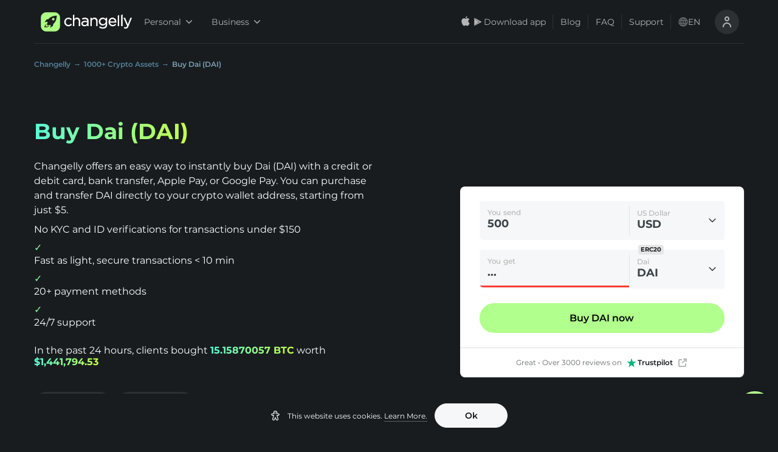

--- FILE ---
content_type: image/svg+xml
request_url: https://changelly.com/_next/static/images/exodus-82d237a5d7b807a0ba53fd4012c40b38.svg
body_size: 1091
content:
<svg xmlns="http://www.w3.org/2000/svg" width="157" height="32" fill="none" viewBox="0 0 157 32"><g clip-path="url(#a)"><path fill="url(#b)" d="M31.8546 8.93488 18.2275 0v4.99554l8.7419 5.68066-1.0285 3.2542h-7.7134v4.1392h7.7134l1.0285 3.2542-8.7419 5.6807V32l13.6271-8.9063-2.2284-7.0794 2.2284-7.07942Z"/><path fill="url(#c)" d="M6.37165 18.0696h7.68485v-4.1392H6.34308l-.99989-3.2542 8.71331-5.68066V0L.42944 8.93488l2.22833 7.07942-2.22833 7.0794L14.0851 32v-4.9955l-8.74191-5.6807 1.02846-3.2542Z"/><mask id="f" width="32" height="32" x="0" y="0" maskUnits="userSpaceOnUse" style="mask-type:alpha"><path fill="url(#d)" d="M31.8546 8.93488 18.2275 0v4.99554l8.7419 5.68066-1.0285 3.2542h-7.7134v4.1392h7.7134l1.0285 3.2542-8.7419 5.6807V32l13.6271-8.9063-2.2284-7.0794 2.2284-7.07942Z"/><path fill="url(#e)" d="M6.37165 18.0696h7.68485v-4.1392H6.34308l-.99989-3.2542 8.71331-5.68066V0L.42944 8.93488l2.22833 7.07942-2.22833 7.0794L14.0851 32v-4.9955l-8.74191-5.6807 1.02846-3.2542Z"/></mask><g mask="url(#f)"><path fill="url(#g)" d="M31.647 0H.44702v32H31.647V0Z"/></g><path fill="#66686A" fill-rule="evenodd" d="M58.9673 11.5974V8.7998h-16.2v14.4h16.2v-2.7976H46.0747v-3.1446h10.9545V14.46H46.0747v-2.8626h12.8926Zm9.2365 4.3157-7.4072 7.2867h4.4066l5.4347-5.2916 4.7633 5.2916h4.5954l-7.4072-7.2867 7.1764-7.1133h-4.2597l-4.8682 5.1398-5.078-5.1398h-4.5535l7.1974 7.1133Zm20.6747-7.1133c6.0013 0 9.6103 3.0052 9.6103 7.2 0 4.1948-3.609 7.2-9.6103 7.2-6.0013 0-9.5897-3.0052-9.5897-7.2 0-4.1948 3.5884-7.2 9.5897-7.2Zm0 2.6922c-3.609 0-6.2694 1.8156-6.2694 4.5078 0 2.6922 2.6604 4.5078 6.2694 4.5078 3.6296 0 6.29-1.8156 6.29-4.5078 0-2.6922-2.6604-4.5078-6.29-4.5078Zm29.2755 4.4861c0-4.5108-2.896-7.1783-7.703-7.1783h-9.697v14.4h9.739c4.786 0 7.661-2.6675 7.661-7.2217Zm-8.123-4.3807c3.044 0 4.723 1.5614 4.723 4.3807 0 2.841-1.679 4.4241-4.723 4.4241h-5.982v-8.8048h5.982Zm19.021 11.6024c-5.061 0-8.9-2.2972-8.9-6.53v-7.87h3.312v7.551c0 2.6162 2.72 3.8286 5.588 3.8286 2.89 0 5.61-1.1911 5.61-3.8286v-7.551h3.29v7.87c0 4.2328-3.817 6.53-8.9 6.53Zm10.436-1.44c2.082.9391 5.014 1.44 7.733 1.44 4.886 0 8.667-1.607 8.667-4.487 0-2.2747-1.784-3.4434-5.226-3.9234l-4.503-.5009c-1.912-.2713-2.656-.6052-2.656-1.273 0-.96 1.487-1.4818 3.739-1.4818 2.188 0 5.29.3757 7.117 1.127l1.083-2.5461c-1.848-.83479-5.438-1.3148-8.051-1.3148-4.334 0-7.287 1.6487-7.287 4.4452 0 2.1705 1.742 3.4018 5.311 3.8818l4.631.5008c1.636.2505 2.422.5635 2.422 1.2939 0 1.0018-2.485 1.5653-5.141 1.5653-2.315 0-4.886-.5426-6.755-1.3983l-1.084 2.6713Z" clip-rule="evenodd"/></g><defs><linearGradient id="b" x1="27.4462" x2="18.3182" y1="34.2" y2="-3.51423" gradientUnits="userSpaceOnUse"><stop stop-color="#0B46F9"/><stop offset="1" stop-color="#BBFBE0"/></linearGradient><linearGradient id="c" x1="27.4462" x2="18.3182" y1="34.2" y2="-3.51423" gradientUnits="userSpaceOnUse"><stop stop-color="#0B46F9"/><stop offset="1" stop-color="#BBFBE0"/></linearGradient><linearGradient id="d" x1="27.4462" x2="18.3182" y1="34.2" y2="-3.51423" gradientUnits="userSpaceOnUse"><stop stop-color="#0B46F9"/><stop offset="1" stop-color="#BBFBE0"/></linearGradient><linearGradient id="e" x1="27.4462" x2="18.3182" y1="34.2" y2="-3.51423" gradientUnits="userSpaceOnUse"><stop stop-color="#0B46F9"/><stop offset="1" stop-color="#BBFBE0"/></linearGradient><linearGradient id="g" x1="2.44702" x2="18.247" y1="7.2" y2="19" gradientUnits="userSpaceOnUse"><stop offset=".11979" stop-color="#8952FF" stop-opacity=".87"/><stop offset="1" stop-color="#DABDFF" stop-opacity="0"/></linearGradient><clipPath id="a"><path fill="#fff" d="M.04663 0h156v32h-156z"/></clipPath></defs></svg>